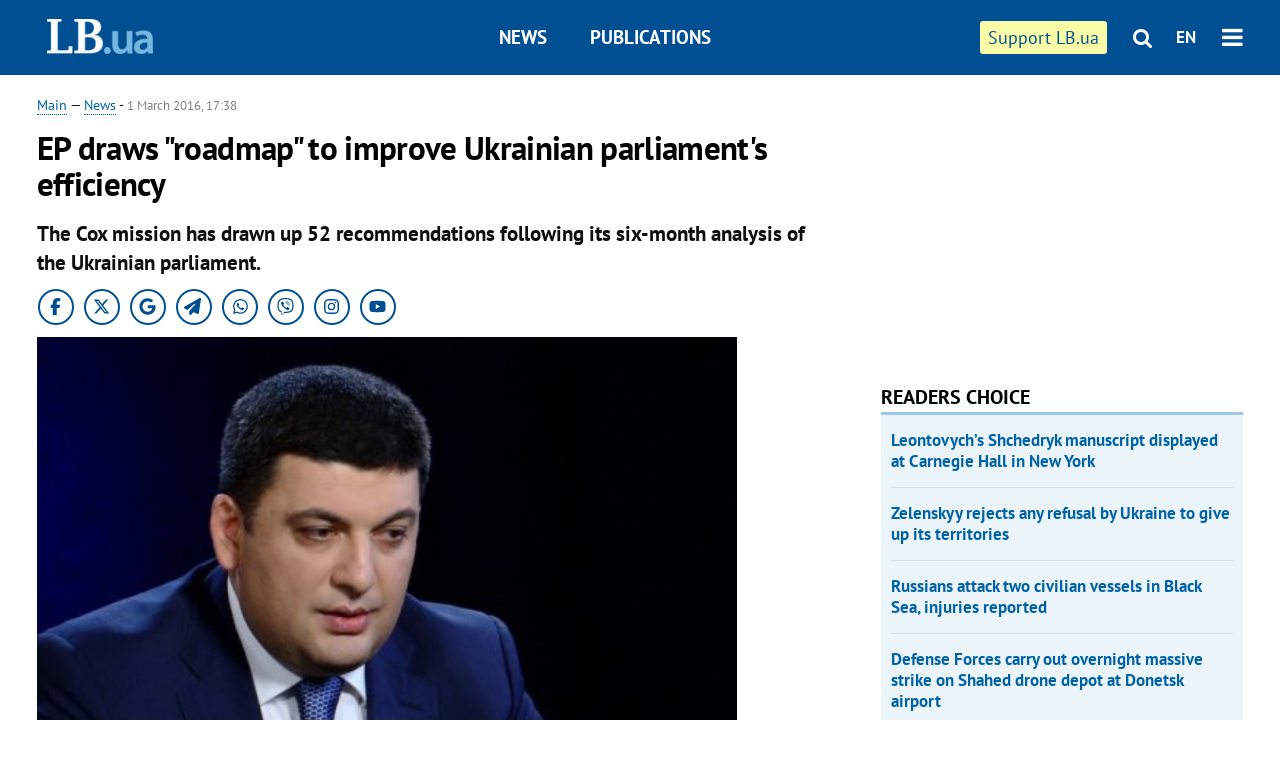

--- FILE ---
content_type: text/html; charset=utf-8
request_url: https://en.lb.ua/news/2016/03/01/321_ep_draws_roadmap_improve.html
body_size: 7101
content:
<!DOCTYPE html>
<html>
<head>

	<meta http-equiv="content-type" content="text/html;charset=utf-8">
	<title>EP draws "roadmap" to improve Ukrainian parliaments efficiency</title>
	<meta name="keywords" content="parliament,Volodymyr Hroysman,European Parliament">
	<meta name="description" content="The Cox mission has drawn up 52 recommendations following its six-month analysis of the Ukrainian parliament.">
	    <link rel="canonical" href="https://en.lb.ua/news/2016/03/01/321_ep_draws_roadmap_improve.html" />
    	
    <meta name="format-detection" content="telephone=no">

            <link rel="dns-prefetch" href="//i.lb.ua">
    <link rel="dns-prefetch" href="//www.facebook.com">
    <link rel="dns-prefetch" href="//www.googletagservices.com">
    <link rel="dns-prefetch" href="//googleads.g.doubleclick.net">
    <link rel="dns-prefetch" href="//pagead2.googlesyndication.com">

    <link rel="preload" href="/media/217/news/fonts/ptsans.woff2" as="font" type="font/woff2" crossorigin>
    <link rel="preload" href="/media/217/news/fonts/ptsansb.woff2" as="font" type="font/woff2" crossorigin>
    <link rel="preload" href="/media/217/news/fonts/icons.woff2" as="font" type="font/woff2" crossorigin>

    <link rel="preload" href="/media/217/news/css/style.css" type="text/css" as="style" onload="this.onload=null;this.rel='stylesheet'">

    <link rel="preload" href="/media/217/news/js/jquery-3.1.1.min.js" as="script">
    <link rel="preload" href="/media/217/news/js/common.js" as="script">
    <link rel="preload" href="//pagead2.googlesyndication.com/pagead/js/adsbygoogle.js" as="script">
        <link rel="preload" href="/media/217/news/css/social-likes.css" type="text/css" as="style" onload="this.onload=null;this.rel='stylesheet'">

		<link rel="alternate" type="application/rss+xml" title="LB.ua RSS" href="https://lb.ua/export/rss.xml">
	
	<!-- facebook -->
			<meta property="fb:app_id" content="147594101940225">
	<meta property="fb:admins" content="100001550293023">
	<meta property="og:site_name" content="LB.ua">
    <meta name="twitter:site" content="@lb_ua">
	    <meta name="RESOURCE-TYPE" content="DOCUMENT" />
    <meta name="DISTRIBUTION" content="GLOBAL" />

	<meta property="og:url" content="https://en.lb.ua/news/2016/03/01/321_ep_draws_roadmap_improve.html"/>
    <meta property="og:type" content="article"/>
	<meta property="og:title" content="EP draws "roadmap" to improve Ukrainian parliaments efficiency"/>
	<meta property="og:description" content="The Cox mission has drawn up 52 recommendations following its six-month analysis of the Ukrainian parliament." />

    <meta name="twitter:title" content="EP draws "roadmap" to improve Ukrainian parliaments efficiency" />
    <meta name="twitter:description" content="The Cox mission has drawn up 52 recommendations following its six-month analysis of the Ukrainian parliament." />

	            <meta property="og:image" content="https://i.lb.ua/english/090/41/56d7141af364c.jpeg"/>
    <meta property="og:image:width" content="480"/>
    <meta property="og:image:height" content="320"/>
    <meta property="og:image:secure_url" content="https://i.lb.ua/english/090/41/56d7141af364c.jpeg"/>
    <meta property="og:image:width" content="480"/>
    <meta property="og:image:height" content="320"/>
    <meta property="og:image" content="https://i.lb.ua/english/090/41/56d7141af364c_200_130.jpeg"/>
    <meta property="og:image:width" content="200"/>
    <meta property="og:image:height" content="130"/>

    <meta name="twitter:image" content="https://i.lb.ua/english/090/41/56d7141af364c.jpeg" />
    <meta name="twitter:card" content="summary_large_image">
        	
        
    <meta name="viewport" content="width=device-width,initial-scale=1,user-scalable=yes">

	<!-- CSS -->
	        <link rel="stylesheet" href="/media/217/news/css/style.css">
    <link rel="shortcut icon" type="image/x-icon" href="/favicon.ico">
        <link rel="stylesheet" href="/media/217/news/css/social-likes.css">

	    <script src="/media/217/news/js/jquery-3.1.1.min.js"></script>
        <script async src="/media/217/news/js/common.js"></script>
		
        <script async src="https://securepubads.g.doubleclick.net/tag/js/gpt.js"></script>
    <script>
        window.googletag = window.googletag || {cmd: []};
    </script>
    
        <script async src="https://pagead2.googlesyndication.com/pagead/js/adsbygoogle.js"></script>
    <script>
    (adsbygoogle = window.adsbygoogle || []).push({
          google_ad_client: "ca-pub-6096932064585080",
          enable_page_level_ads: true });
    </script>
    
        <script type="application/ld+json">
    {
        "@context": "https://schema.org",
        "@type": "NewsArticle",
        "mainEntityOfPage": {
            "@type": "WebPage",
            "@id": "https://en.lb.ua/news/2016/03/01/321_ep_draws_roadmap_improve.html"
        },
        "headline": "EP draws &quot;roadmap&quot; to improve Ukrainian parliament&#039;s efficiency",
                "image": [
            "https://i.lb.ua/english/090/41/56d7141af364c.jpeg"
        ],
                "datePublished": "2016-03-01T17:38:00+02:00",
        "dateModified": "2022-03-10T12:50:00+02:00",
                "publisher": {
            "@type": "Organization",
            "name": "LB.ua",
            "alternateName": "Лівий берег",
            "logo": {
                "@type": "ImageObject",
                "url": "https://lb.ua/media/news/img/logo/logo.white.png"
            }
        }
    }
    </script>
</head>


<body >


<header class="site-header">
	<div class="layout">
	<div class="layout-wrapper clearfix">
        <nav class="header">
            <div class="logo logo-eng"><a href="https://en.lb.ua"></a></div>
            <ul class="nav-menu nav-menu-right">
                <li class="nav-item nav-item-donate"><a href="https://en.lb.ua/news/2022/03/04/10185_need_your_support_.html" target="_blank"><span>Support&nbspLB.ua</span></a></li>


                                
                
                                <li class="nav-item nav-item-search hide-on-phone"><a href="#header-search" data-toggle="collapse" aria-expanded="false" aria-controls="header-search"><span class="icons icon-search" ></span></a></li>
                
                <li class="nav-item nav-item-lang dropdown"><a href="javascript:void(0);" data-toggle="dropdown" type="button">EN</a>
    <ul class="dropdown-menu dropdown-lang">
        <li class="border"><a href="//lb.ua" alt="українська">УКР</a></li>
    </ul>
</li>

				<li class="nav-item nav-item-menu dropdown"><a a href="javascript:void(0);" onclick="return false;" type="button" data-toggle="dropdown"><span class="icons icon-bars"/></a>
    <div class="dropdown-menu dropdown-right">
        <div class="dropdown-flex">
            <ul class="dropdown-flex-box">
                <li><a href="/newsfeed">News</a></li>
                <li><a href="/analytics">Publications</a></li>
                <li><a href="/author">Authors</a></li>
                <li><a href="/archive">Archive</a></li>
            </ul>
        </div>
        <div class="nav-item-menu-icons" style="min-width: 240px;">
            <a rel="nofollow" target="_blank" href="https://www.facebook.com/%D0%9B%D1%96%D0%B2%D0%B8%D0%B9-%D0%91%D0%B5%D1%80%D0%B5%D0%B3-LBUA-111382865585059"><span class="icons icon-facebook"/></a>
            <a rel="nofollow" target="_blank" href="https://twitter.com/lb_ua"><span class="icons icon-twitter"/></a>
            <a rel="nofollow" href="https://lb.ua/rss/eng/rss.xml"><span class="icons icon-rss"/></a>
            <a rel="nofollow" href="#header-search" data-toggle="collapse" aria-expanded="false" aria-controls="header-search"><span class="icons icon-search"/></a>
        <!-- <a rel="nofollow" target="_blank" href="https://vk.com/lb_ua"><span class="icons icon-vk"/></a> -->
        </div>
    </div>
</li>
            </ul>

            <ul class="nav-menu nav-menu-main">
    <li class=""><a href="/newsfeed">News</a></li>
    <li class="nav-item-analytics"><a href="/analytics">Publications</a></li>
    
</ul>

    		
        </nav>
	</div>
	</div>

        <div class="collapse" id="header-search">
    <div class="layout">
        <div class="layout-wrapper">
            <form class="search-form" action="/search">
                <input class="search-txt" type="text" name="q" placeholder="Search phrase"/>
                <button class="search-btn" type="submit"><span class="icons icon-search"></span></button>
            </form>
        </div>
    </div>
    </div>
    
    	<div class="sub-menu">
	<div class="layout">
		<div class="layout-wrapper">
			<ul class="nav-links">
						    				    			    						</ul>
		</div>
	</div>
	</div>
    
</header>

    
<div class="site-content layout layout-material">

        <div class="layout-wrapper clearfix">

        
		<div class="col-content ">
		    <div class="col-content-wrapper clearfix">

            <article class="material" itemscope itemtype="https://schema.org/NewsArticle">
    	
	<div class="header">
		<div class="date">
            <a href="https://en.lb.ua">Main</a> &mdash;
<a href="/newsfeed">News</a> -
                        <time class="time" pubdate itemprop="datePublished" datetime="2016-03-01T17:38:00Z">1 March 2016, 17:38</time>                        <meta itemprop="dateModified" content="2022-03-10"/>
		</div>

        
                <h1 itemprop="headline">EP draws "roadmap" to improve Ukrainian parliament's efficiency
                    </h1>
        
		

                <div class="material-h2" itemprop="description"><p>The Cox mission has drawn up 52 recommendations following its six-month analysis of the Ukrainian parliament.</p></div>
        
                                            <meta itemprop="author" content="LB.ua">                        	</div>

        <div class="social_items">
<a class="social_item" target="_blank" href="https://www.facebook.com/%D0%9B%D1%96%D0%B2%D0%B8%D0%B9-%D0%91%D0%B5%D1%80%D0%B5%D0%B3-LBUA-111382865585059"><img alt="Facebook" src="/media/217/news/img/social/svg/ico_facebook.svg"></a>
<a class="social_item" target="_blank" href="https://x.com/lb_ua"><img alt="X" src="/media/217/news/img/social/svg/ico_x.svg"></a>
<a class="social_item" target="_blank" href="https://news.google.com/publications/CAAiEDV6tMkld_qrUyPPCI79mAIqFAgKIhA1erTJJXf6q1MjzwiO_ZgC?hl=uk&gl=UA&ceid=UA:uk"><img alt="Google news" src="/media/217/news/img/social/svg/ico_google.svg"></a>
<a class="social_item telegram" target="_blank" href="https://t.me/lbua_official"><img alt="Telegram" src="/media/217/news/img/social/svg/ico_telegram.svg"></a>
<a class="social_item whatsapp" target="_blank" href="https://whatsapp.com/channel/0029VauDSICJkK76e3PmZQ01"><img alt="Whatsapp" src="/media/217/news/img/social/svg/ico_whatsapp.svg"></a>
<a class="social_item" target="_blank" href="https://invite.viber.com/?g2=AQBYUdAHMR2JGFPjD6YZwS8PNwrijYiZxSPxC14PhuVSJIguvtO7rDHybnkn%2BiSu"><img alt="Viber" src="/media/217/news/img/social/svg/ico_viber.svg"></a>
<a class="social_item" target="_blank" href="https://www.instagram.com/lb.ua_official?igsh=MmozYmEycGlta3Vh"><img alt="Instagram" src="/media/217/news/img/social/svg/ico_instagram.svg"></a>
<a class="social_item" target="_blank" href="https://www.youtube.com/@lblive1902"><img alt="Youtube" src="/media/217/news/img/social/svg/ico_youtube.svg"></a>
</div>
	
		<div class="image" itemprop="image" itemscope itemtype="https://schema.org/ImageObject" data-ad-ignore="true">
		<img loading="lazy" src="https://i.lb.ua/english/090/41/56d7141af364c.jpeg" alt="EP draws &quot;roadmap&quot; to improve Ukrainian parliament&#039;s efficiency" >
        <meta itemprop="width" content="480" />
        <meta itemprop="height" content="320" />
        <meta itemprop="url" content="https://i.lb.ua/english/090/41/56d7141af364c.jpeg" />
				<div class="author">Photo: 24tv.ua</div>	</div>
	
	
	

	
        <div itemprop="articleBody"><p>The European Parliament’s Needs Assessment Mission led by Pat Cox has presented 52 recommendations on enhancing the efficiency of the Ukrainian parliament. They include, for example, the adoption
of decisions by the majority of MPs present in the session hall, provided there is quorum, unlike now when the constitutional majority is required; introduction of a mixed system when MPs hold
plenary sessions and work in committees within one week because purely committee weeks have proven ineffective; legislative regulation of the parliamentary opposition’s status; and reduction of the
number of committees.</p>
<p>According to the parliamentary press service, speaker Volodymyr Hroysman has suggested that the Cox mission be extended. He explained that its mandate, effective from September 2015 to February
2016, was issued for a technical mission of studying and assessing the needs of the Ukrainian parliament and working out a plan. As this task is now complete, the second mandate concerning assistance
to the technical implementation of recommendations is on the agenda.</p>
<p>“I think that the European Parliament's team headed by Pat Cox can be an effective implementation tool as it is important not just to draw up a plan of reforms but to carry it out too,” Hroysman
said.&nbsp;</p></div>
    

	

	
	

    

            

            

    
            

    <div class="hidden" itemprop="publisher" itemscope itemtype="https://schema.org/Organization">
        <meta itemprop="name" content="LB.ua" />
        <div class="hidden" itemprop="logo" itemscope itemtype="https://schema.org/ImageObject">
            <meta itemprop="url" content="https://lb.ua/media/news/img/logo/logo.png" />
        </div>
    </div>
    <meta itemscope itemprop="mainEntityOfPage" itemType="https://schema.org/WebPage" itemid="https://en.lb.ua/news/2016/03/01/321_ep_draws_roadmap_improve.html" />


    <noindex>
        <div class="block read-social">
    </div>
            
            
        
    
                    </noindex>

    
    


                <div class="block sources thin-link" itemprop="keywords"><span>Tags: </span><a href="/tag/5_parliament" rel="tag">parliament</a>, <a href="/tag/116_european_parliament" rel="tag">European Parliament</a></div>
        

            </article>



<div class="material-related">
    
                        
                    <div class="block related-news news-by-theme">

<ul class="feed">
    <li class="">
        <div class="time"><time datetime="2025-11-05T07:00:00Z">
    05 November 2025, 07:00
    </time></div>
        <a href="https://en.lb.ua/news/2025/11/05/37106_paulius_saudargas_a_regular_army.html">Paulius Saudargas: “A regular army waiting for NATO — that’s not the answer. There must be a plan B”
</a>
    </li>
    <li class="">
        <div class="time"><time datetime="2025-07-01T13:00:00Z">
    01 July 2025, 13:00
    </time></div>
        <a href="https://en.lb.ua/news/2025/07/01/36278_special_tribunal_russian.html">Special tribunal on Russian aggression: who will be prosecuted and when will it begin?
</a>
    </li>
    <li class="important">
        <div class="time"><time datetime="2025-01-23T15:20:00Z">
    23 January 2025, 15:20
    </time></div>
        <a href="https://en.lb.ua/news/2025/01/23/34726_european_parliament_condemns.html">European Parliament condemns Russian ideology of ‘Russian world’ as tool to justify war
</a>
    </li>
</ul>
</div>
                

<noindex>
    
    
                            <section class="block related-news related-by-rubric">
<div class="caption no-margin">Read also</div>
<ul class="lenta lenta-simple">
    <li class="item-news  important">    <time datetime="2016-03-02T16:55:00Z">
    02 March 2016, 16:55
    </time>
        <div class="title"><a href="https://en.lb.ua/news/2016/03/02/322_eu_committee_prolongs_sanctions.html">EU committee prolongs sanctions against Ukrainian ex-officials - source
</a></div>
</li>

    <li class="item-news  ">    <time datetime="2016-03-01T23:36:00Z">
    01 March 2016, 23:36
    </time>
        <div class="title"><a href="https://en.lb.ua/news/2016/03/01/318_ukraine_urges_un_persuade_russia.html">Ukraine urges UN to persuade Russia to allow rights groups into Crimea
</a></div>
</li>

    <li class="item-news  ">    <time datetime="2016-03-01T20:15:00Z">
    01 March 2016, 20:15
    </time>
        <div class="title"><a href="https://en.lb.ua/news/2016/03/01/320_security_councils_declassified.html"><span class="ico-text">Exclusive</span>Security council's declassified transcript said meant to highlight Crimea issue
</a></div>
</li>

    <li class="item-news  important">    <time datetime="2016-03-01T17:33:00Z">
    01 March 2016, 17:33
    </time>
        <div class="title"><a href="https://en.lb.ua/news/2016/03/01/314_gorshenin_institute_hold.html"><span class="ico-text">Exclusive</span>Gorshenin Institute to hold roundtable on use of information resource by Ukraine
</a></div>
</li>

    <li class="item-news  ">    <time datetime="2016-02-29T20:17:00Z">
    29 February 2016, 20:17
    </time>
        <div class="title"><a href="https://en.lb.ua/news/2016/02/29/313_luhansk_governor_banned.html">Luhansk governor banned from Facebook over year-old post
</a></div>
</li>

    <li class="item-news  ">    <time datetime="2016-02-29T19:55:00Z">
    29 February 2016, 19:55
    </time>
        <div class="title"><a href="https://en.lb.ua/news/2016/02/29/312_president_pledges_prevent_early.html">President pledges to prevent early parliamentary election
</a></div>
</li>

    <li class="item-news  important">    <time datetime="2016-02-29T15:05:00Z">
    29 February 2016, 15:05
    </time>
        <div class="title"><a href="https://en.lb.ua/news/2016/02/29/309_gorshenin_institute_present.html"><span class="ico-text">Exclusive</span>Gorshenin Institute to present sociological survey on political sentiments of Ukrainians
</a></div>
</li>

    <li class="item-news  important">    <time datetime="2016-02-29T12:14:00Z">
    29 February 2016, 12:14
    </time>
        <div class="title"><a href="https://en.lb.ua/news/2016/02/29/308_gorshenin_institute_head_great_war.html"><span class="ico-text">Exclusive</span>Gorshenin Institute head: Great war of smear campaigns ahead
</a></div>
</li>

    <li class="item-news  important">    <time datetime="2016-02-26T22:59:00Z">
    26 February 2016, 22:59
    </time>
        <div class="title"><a href="https://en.lb.ua/news/2016/02/26/305_president_crimeas_anschluss.html">President: Crimea's "Anschluss" plotted by Russia long in advance
</a></div>
</li>

    <li class="item-news  ">    <time datetime="2016-02-26T20:33:00Z">
    26 February 2016, 20:33
    </time>
        <div class="title"><a href="https://en.lb.ua/news/2016/02/26/301_three_ukrainians_released.html">Three Ukrainians released from separatist captivity
</a></div>
</li>

    <li class="item-news  important">    <time datetime="2016-02-26T20:10:00Z">
    26 February 2016, 20:10
    </time>
        <div class="title"><a href="https://en.lb.ua/news/2016/02/26/300_kharkiv_mayors_close_friend_shot.html"><span class="ico-text">Exclusive</span>Kharkiv mayor's close friend shot dead with assault rifle
</a></div>
</li>

    <li class="item-news  ">    <time datetime="2016-02-25T22:53:00Z">
    25 February 2016, 22:53
    </time>
        <div class="title"><a href="https://en.lb.ua/news/2016/02/25/297_national_tv_regulator_orders_snap.html">National TV regulator orders snap check of Inter
</a></div>
</li>

    <li class="item-news  ">    <time datetime="2016-02-25T22:35:00Z">
    25 February 2016, 22:35
    </time>
        <div class="title"><a href="https://en.lb.ua/news/2016/02/25/296_expert_cabinet_parliament.html"><span class="ico-text">Exclusive</span>Expert: Cabinet, parliament, Ukrainians live in parallel realities
</a></div>
</li>

    <li class="item-news  important">    <time datetime="2016-02-25T22:16:00Z">
    25 February 2016, 22:16
    </time>
        <div class="title"><a href="https://en.lb.ua/news/2016/02/25/295_ukrainian_president_signs_three.html">Ukrainian president signs three "visa-free" bills into laws
</a></div>
</li>

    <li class="item-news  ">    <time datetime="2016-02-25T21:44:00Z">
    25 February 2016, 21:44
    </time>
        <div class="title"><a href="https://en.lb.ua/news/2016/02/25/293_parliament_speaker_reveals_number.html">Parliament speaker reveals number of coalition MPs
</a></div>
</li>

</ul>
</section>
 
                

    </noindex>
</div>


<noindex>
<div class="float_container_t0 hidden"></div>
<div class="float_container_t2 hidden"></div>
</noindex>

	    	</div>

        		</div>

		<aside class="col-right">
        	
			    

    

    <section class="adv-banner-3">
<!-- Content.300x250 -->
<ins class="adsbygoogle"
     style="display:inline-block;width:300px;height:250px"
     data-ad-client="ca-pub-6096932064585080"
     data-ad-slot="4143330288"></ins>
<script>
(adsbygoogle = window.adsbygoogle || []).push({});
</script></section>

    
    	
        <section class="section-popular have-background hide-on-phone">
<div class="caption">Readers choice</div>
    <ul class="feed background">
        <li>
        <a href="">
            
            Leontovych’s Shchedryk manuscript displayed at Carnegie Hall in New York

        </a>
    </li>
        <li>
        <a href="">
            
            Zelenskyy rejects any refusal by Ukraine to give up its territories

        </a>
    </li>
        <li>
        <a href="">
            
            Russians attack two civilian vessels in Black Sea, injuries reported

        </a>
    </li>
        <li>
        <a href="">
            
            Defense Forces carry out overnight massive strike on Shahed drone depot at Donetsk airport

        </a>
    </li>
        <li>
        <a href="">
            
            Taktak analytical reports on freelance journalism

        </a>
    </li>
        <li>
        <a href="">
            
            Documentary film ‘Songs of Slow Burning Earth’ nominated for European Film Awards in two categories

        </a>
    </li>
        <li>
        <a href="">
            
            <span class="ico-text">exclusive</span>Zaluzhnyy has no plans to resign as Ukraine's ambassador to UK

        </a>
    </li>
    </ul>
    
</section>

    <section class="adv-block">
<div class="adv-banner-4 sticked hide-on-tablet hide-on-phone">
<div class="adv-caption">Реклама</div>
<!-- Index.300x600 -->
<ins class="adsbygoogle"
     style="display:inline-block;width:300px;height:600px"
     data-ad-client="ca-pub-6096932064585080"
     data-ad-slot="8605697088"></ins>
<script>
(adsbygoogle = window.adsbygoogle || []).push({});
</script></div>
</section>
	    

			</aside>

	</div>
    
</div>


<footer class="site-footer">
	<div class="layout">
<div class="layout-wrapper clearfix">
	<a class="scroll-top" href="#"></a>
	<div class="footer-links">
		<ul>
			
            <li><a href="/about">About us</a></li>
            <li><a href="https://lb.ua/reklama">Advertising</a></li>
            <li><a href="">Ивенты</a></li>
            <li><a href="/about/contacts">Editorial</a></li>
            <li><a href="/about/standards">Standards and Policies</a></li>
			<li><a href="/about/terms">User agreement</a></li>
		</ul>
	</div>

	<div class="about">
                <p>LB.ua must be linked directly in case of full or partial reproduction of materials. No materials containing links to the Ukrainian News agency or the Ukrainian Photo Group may be re-printed, copied, reproduced or used in any other way</p>
        <p>Materials posted on the site with the label "Advertisement" / "Company News" / "Press Release" / "Promoted" are advertising and are published on the rights of advertising. , however, the editors participate in the preparation of this content and share the opinions expressed in these materials.</p>
        <p>The editors are not responsible for the facts and value judgments published in advertising materials. According to Ukrainian legislation, the advertiser is responsible for the content of advertising.</p>
        <p>The International Renaissance Foundation provides institutional support to the editorial office of LB.UA within the framework of the "Social Capital" program. Materials produced in the framework of support reflect the position of the authors and do not necessarily coincide with the position of the International Renaissance Foundation.</p>
        <p>Online Media Entity; Media ID - R40-05097</p>
            </div>
	<div class="counters">
                <span><a rel="nofollow" href="http://depositphotos.com/?utm_source=LB&amp;utm_medium=footer&amp;utm_campaign=UA-brand"><img loading="lazy" src="/media/217/news/img/icos/deposit2.png" alt="DepositPhotos" width="143" height="33"></a></span>
        <span><a rel="nofollow" href="http://irf.ua"><img loading="lazy" src="/media/217/news/img/icos/irf.png" alt="IRF" width="105" height="33"></a></span>
        <span><a rel="nofollow" href="https://serpstat.com/uk/"><img loading="lazy" src="/media/217/news/img/icos/serpstat.svg" alt="Serpstat" width="140" height="33""></a></span>
        		    		<!-- Google tag (gtag.js) -->
<script async src="https://www.googletagmanager.com/gtag/js?id=G-SQPB7DNKSQ"></script>
<script>
  window.dataLayer = window.dataLayer || [];
  function gtag(){dataLayer.push(arguments);}
  gtag('js', new Date());

  gtag('config', 'G-SQPB7DNKSQ');
</script>
			</div>
</div>
</div>


<div class="overlay" id="overlay"></div>


<div id="popup_mistake" class="popup do-mistake" url="/core/orphus/">
	<div class="caption">Error found! <div class="close"></div></div>
	<div class="title">Mistake in text:</div>
	<div class="text-w-mistake"></div>
	<div>It is wrong because:</div>
	<textarea></textarea>
	<br style="clear: both;" />
	<a class="button" name="send" href="#">Send</a>
	<a class="no-mistake" name="close" href="#">Oops, not an error!</a>
</div>


<div id="act-login" class="popup do-login">

</div>

</footer>



</body>

<!-- eng.vm2.gg2.lb.ua :: 2026-01-06 12:38:41 -->
</html>

--- FILE ---
content_type: text/html; charset=utf-8
request_url: https://www.google.com/recaptcha/api2/aframe
body_size: 266
content:
<!DOCTYPE HTML><html><head><meta http-equiv="content-type" content="text/html; charset=UTF-8"></head><body><script nonce="1wcx2xt3Fqfw7aakcpSVqg">/** Anti-fraud and anti-abuse applications only. See google.com/recaptcha */ try{var clients={'sodar':'https://pagead2.googlesyndication.com/pagead/sodar?'};window.addEventListener("message",function(a){try{if(a.source===window.parent){var b=JSON.parse(a.data);var c=clients[b['id']];if(c){var d=document.createElement('img');d.src=c+b['params']+'&rc='+(localStorage.getItem("rc::a")?sessionStorage.getItem("rc::b"):"");window.document.body.appendChild(d);sessionStorage.setItem("rc::e",parseInt(sessionStorage.getItem("rc::e")||0)+1);localStorage.setItem("rc::h",'1767695925236');}}}catch(b){}});window.parent.postMessage("_grecaptcha_ready", "*");}catch(b){}</script></body></html>

--- FILE ---
content_type: application/javascript; charset=utf-8
request_url: https://fundingchoicesmessages.google.com/f/AGSKWxXAn-KK22WgLX6DJRWTidrWRAEWjV3j22Uk5B6cqyyqY9wTOysV71qWh0dbhKwx7Px4AAuEgmDwiOm13YNrg6GkE6ttHpTUaZ9bi9XW6562xBIdg2GBYpxlJYwtl-mZj68ucbTTM3B40Yl3HAYuF4dutimVZT1cTfK-3GmFvaC7_JUyODdMGK3sxykw/_/adtracking./yads_/fimserve._dfp.php?/smalAds.
body_size: -1287
content:
window['7baac5f7-311a-4cde-81db-3bf28b299f09'] = true;